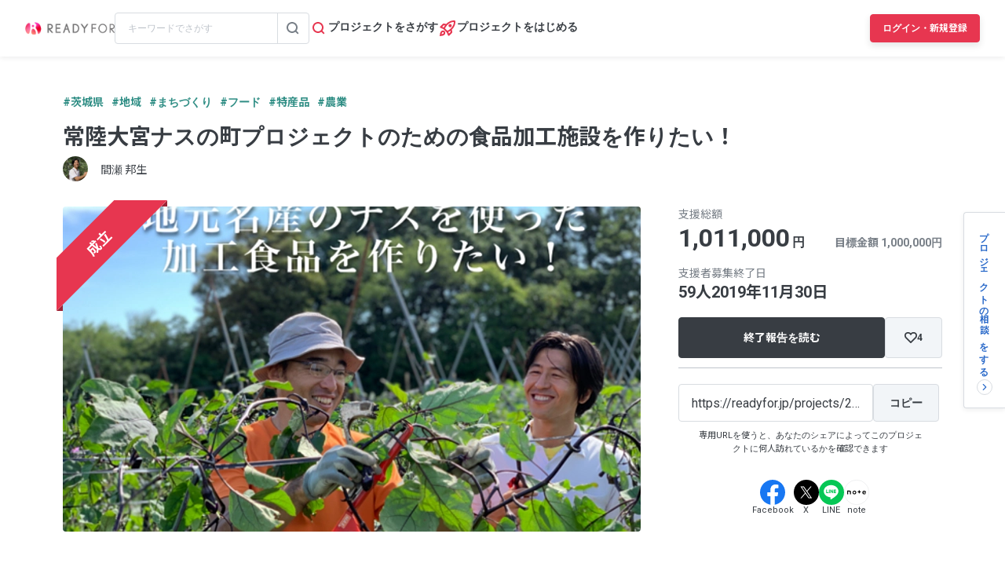

--- FILE ---
content_type: text/html; charset=UTF-8
request_url: https://readyfor.jp/projects/27814/announcements/114288
body_size: 2118
content:
<!DOCTYPE html>
<html lang="en">
<head>
    <meta charset="utf-8">
    <meta name="viewport" content="width=device-width, initial-scale=1">
    <title></title>
    <style>
        body {
            font-family: "Arial";
        }
    </style>
    <script type="text/javascript">
    window.awsWafCookieDomainList = [];
    window.gokuProps = {
"key":"AQIDAHjcYu/GjX+QlghicBgQ/7bFaQZ+m5FKCMDnO+vTbNg96AGe85MAbDryaCIv+G5hkV9fAAAAfjB8BgkqhkiG9w0BBwagbzBtAgEAMGgGCSqGSIb3DQEHATAeBglghkgBZQMEAS4wEQQMfqv/41xp8mxCyZaoAgEQgDtphphf91j3ohtIdrkcZhOjtKVdO6T7EOagds3zsYaLwQPIN8cNivfF/va6SSQpupzbviLhd9a0ZTvohw==",
          "iv":"D549SwHZGAAAAJI5",
          "context":"Dy9tPLcYCV//V6Nm7NuOZljr5fAJgp/oxU5HpviukDRkuxmu7OeQtBAmsHFqsb+W+ZZnewet62KDjEP9J4CARkXTSU5S/vDlcAQMATppo6MkbWOwpkebBf6P9g87I0OW0fw2H10NEpi+HkqHGNln1tXYDkKEdWMZK4BL2JknHOtN8MXyRvtz2GdLQPklsdWmLV2cRP+NxjJ4lOWyaeTyLku+IriFCX/ThZj/6+iEvkFVx8sYA/lrlZRYmyfGbQDCX6KUf/[base64]//uks4pn5Llx/htb53NvN4wPyrjnamQMNsSq367M8szgpSy7nSLmRxkq8ymoBpb3PwrtVgYb3+5udUPtM1YNfd9owOTkjFg+K87EcvlCXwC6aMdvpzaRMvxr4bkXUTSJTSnu2oJ+kuDdV9Ozpu88ZRVmKUZ85b8AcKY9SWrP/BdBaeyKZq4EAh1ts89POhuyel4N/SXkN4lO28zF50EbLtuvf9EWufuEE4qrL9NPZywjbvqVUnySGNZDA0Nmw/TBV48"
};
    </script>
    <script src="https://1eb9d2339a12.f6bdac56.us-east-2.token.awswaf.com/1eb9d2339a12/3ae1f01a7efb/0a275c36d423/challenge.js"></script>
</head>
<body>
    <div id="challenge-container"></div>
    <script type="text/javascript">
        AwsWafIntegration.saveReferrer();
        AwsWafIntegration.checkForceRefresh().then((forceRefresh) => {
            if (forceRefresh) {
                AwsWafIntegration.forceRefreshToken().then(() => {
                    window.location.reload(true);
                });
            } else {
                AwsWafIntegration.getToken().then(() => {
                    window.location.reload(true);
                });
            }
        });
    </script>
    <noscript>
        <h1>JavaScript is disabled</h1>
        In order to continue, we need to verify that you're not a robot.
        This requires JavaScript. Enable JavaScript and then reload the page.
    </noscript>
</body>
</html>

--- FILE ---
content_type: application/x-javascript
request_url: https://www.clarity.ms/tag/lxy7okb737?ref=gtm
body_size: 983
content:
!function(c,l,a,r,i,t,y){function sync(){(new Image).src="https://c.clarity.ms/c.gif"}"complete"==document.readyState?sync():window.addEventListener("load",sync);a[c]("metadata",(function(){a[c]("set","C_IS","0")}),!1,!0);if(a[c].v||a[c].t)return a[c]("event",c,"dup."+i.projectId);a[c].t=!0,(t=l.createElement(r)).async=!0,t.src="https://scripts.clarity.ms/0.8.49/clarity.js",(y=l.getElementsByTagName(r)[0]).parentNode.insertBefore(t,y),a[c]("start",i),a[c].q.unshift(a[c].q.pop()),a[c]("set","C_IS","0")}("clarity",document,window,"script",{"projectId":"lxy7okb737","upload":"https://o.clarity.ms/collect","expire":365,"cookies":["_uetmsclkid","_uetvid","_clck"],"track":true,"content":true,"mask":["pc-p-card__desc","contribution-information__order__desc","css-12xcgrr","css-17vj9us","css-z4ekj6"],"keep":["msclkid"],"dob":2211});